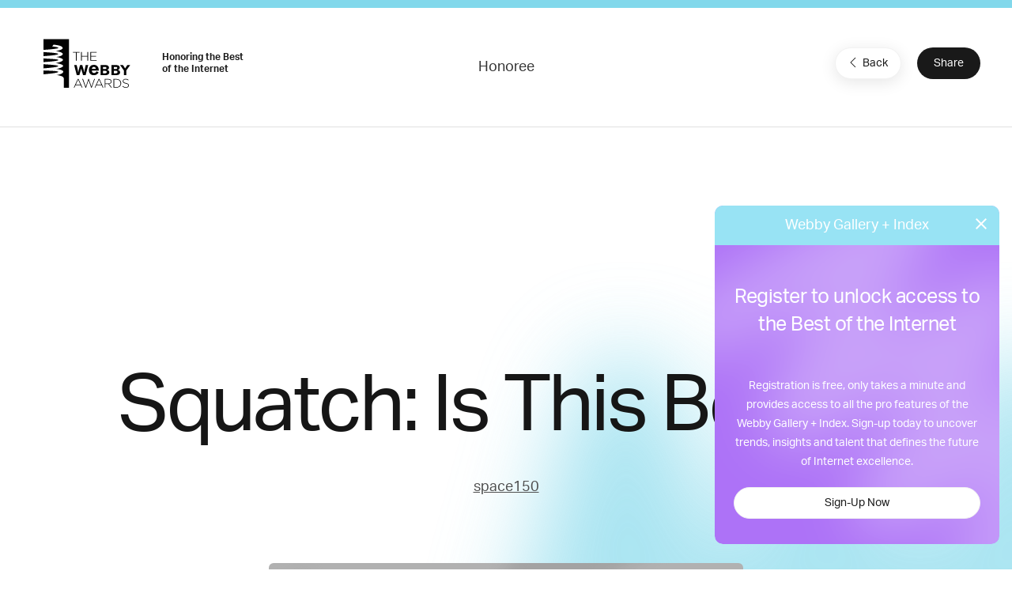

--- FILE ---
content_type: text/html; charset=utf-8
request_url: https://www.google.com/recaptcha/api2/anchor?ar=1&k=6LcC5f8qAAAAAN7E3g2z0N_EoPq3Vri8uXzTmFiO&co=aHR0cHM6Ly93aW5uZXJzLXN0YWdpbmcud2ViYnlhd2FyZHMuY29tOjQ0Mw..&hl=en&v=PoyoqOPhxBO7pBk68S4YbpHZ&size=invisible&anchor-ms=20000&execute-ms=30000&cb=i0v6dlvg2afo
body_size: 48704
content:
<!DOCTYPE HTML><html dir="ltr" lang="en"><head><meta http-equiv="Content-Type" content="text/html; charset=UTF-8">
<meta http-equiv="X-UA-Compatible" content="IE=edge">
<title>reCAPTCHA</title>
<style type="text/css">
/* cyrillic-ext */
@font-face {
  font-family: 'Roboto';
  font-style: normal;
  font-weight: 400;
  font-stretch: 100%;
  src: url(//fonts.gstatic.com/s/roboto/v48/KFO7CnqEu92Fr1ME7kSn66aGLdTylUAMa3GUBHMdazTgWw.woff2) format('woff2');
  unicode-range: U+0460-052F, U+1C80-1C8A, U+20B4, U+2DE0-2DFF, U+A640-A69F, U+FE2E-FE2F;
}
/* cyrillic */
@font-face {
  font-family: 'Roboto';
  font-style: normal;
  font-weight: 400;
  font-stretch: 100%;
  src: url(//fonts.gstatic.com/s/roboto/v48/KFO7CnqEu92Fr1ME7kSn66aGLdTylUAMa3iUBHMdazTgWw.woff2) format('woff2');
  unicode-range: U+0301, U+0400-045F, U+0490-0491, U+04B0-04B1, U+2116;
}
/* greek-ext */
@font-face {
  font-family: 'Roboto';
  font-style: normal;
  font-weight: 400;
  font-stretch: 100%;
  src: url(//fonts.gstatic.com/s/roboto/v48/KFO7CnqEu92Fr1ME7kSn66aGLdTylUAMa3CUBHMdazTgWw.woff2) format('woff2');
  unicode-range: U+1F00-1FFF;
}
/* greek */
@font-face {
  font-family: 'Roboto';
  font-style: normal;
  font-weight: 400;
  font-stretch: 100%;
  src: url(//fonts.gstatic.com/s/roboto/v48/KFO7CnqEu92Fr1ME7kSn66aGLdTylUAMa3-UBHMdazTgWw.woff2) format('woff2');
  unicode-range: U+0370-0377, U+037A-037F, U+0384-038A, U+038C, U+038E-03A1, U+03A3-03FF;
}
/* math */
@font-face {
  font-family: 'Roboto';
  font-style: normal;
  font-weight: 400;
  font-stretch: 100%;
  src: url(//fonts.gstatic.com/s/roboto/v48/KFO7CnqEu92Fr1ME7kSn66aGLdTylUAMawCUBHMdazTgWw.woff2) format('woff2');
  unicode-range: U+0302-0303, U+0305, U+0307-0308, U+0310, U+0312, U+0315, U+031A, U+0326-0327, U+032C, U+032F-0330, U+0332-0333, U+0338, U+033A, U+0346, U+034D, U+0391-03A1, U+03A3-03A9, U+03B1-03C9, U+03D1, U+03D5-03D6, U+03F0-03F1, U+03F4-03F5, U+2016-2017, U+2034-2038, U+203C, U+2040, U+2043, U+2047, U+2050, U+2057, U+205F, U+2070-2071, U+2074-208E, U+2090-209C, U+20D0-20DC, U+20E1, U+20E5-20EF, U+2100-2112, U+2114-2115, U+2117-2121, U+2123-214F, U+2190, U+2192, U+2194-21AE, U+21B0-21E5, U+21F1-21F2, U+21F4-2211, U+2213-2214, U+2216-22FF, U+2308-230B, U+2310, U+2319, U+231C-2321, U+2336-237A, U+237C, U+2395, U+239B-23B7, U+23D0, U+23DC-23E1, U+2474-2475, U+25AF, U+25B3, U+25B7, U+25BD, U+25C1, U+25CA, U+25CC, U+25FB, U+266D-266F, U+27C0-27FF, U+2900-2AFF, U+2B0E-2B11, U+2B30-2B4C, U+2BFE, U+3030, U+FF5B, U+FF5D, U+1D400-1D7FF, U+1EE00-1EEFF;
}
/* symbols */
@font-face {
  font-family: 'Roboto';
  font-style: normal;
  font-weight: 400;
  font-stretch: 100%;
  src: url(//fonts.gstatic.com/s/roboto/v48/KFO7CnqEu92Fr1ME7kSn66aGLdTylUAMaxKUBHMdazTgWw.woff2) format('woff2');
  unicode-range: U+0001-000C, U+000E-001F, U+007F-009F, U+20DD-20E0, U+20E2-20E4, U+2150-218F, U+2190, U+2192, U+2194-2199, U+21AF, U+21E6-21F0, U+21F3, U+2218-2219, U+2299, U+22C4-22C6, U+2300-243F, U+2440-244A, U+2460-24FF, U+25A0-27BF, U+2800-28FF, U+2921-2922, U+2981, U+29BF, U+29EB, U+2B00-2BFF, U+4DC0-4DFF, U+FFF9-FFFB, U+10140-1018E, U+10190-1019C, U+101A0, U+101D0-101FD, U+102E0-102FB, U+10E60-10E7E, U+1D2C0-1D2D3, U+1D2E0-1D37F, U+1F000-1F0FF, U+1F100-1F1AD, U+1F1E6-1F1FF, U+1F30D-1F30F, U+1F315, U+1F31C, U+1F31E, U+1F320-1F32C, U+1F336, U+1F378, U+1F37D, U+1F382, U+1F393-1F39F, U+1F3A7-1F3A8, U+1F3AC-1F3AF, U+1F3C2, U+1F3C4-1F3C6, U+1F3CA-1F3CE, U+1F3D4-1F3E0, U+1F3ED, U+1F3F1-1F3F3, U+1F3F5-1F3F7, U+1F408, U+1F415, U+1F41F, U+1F426, U+1F43F, U+1F441-1F442, U+1F444, U+1F446-1F449, U+1F44C-1F44E, U+1F453, U+1F46A, U+1F47D, U+1F4A3, U+1F4B0, U+1F4B3, U+1F4B9, U+1F4BB, U+1F4BF, U+1F4C8-1F4CB, U+1F4D6, U+1F4DA, U+1F4DF, U+1F4E3-1F4E6, U+1F4EA-1F4ED, U+1F4F7, U+1F4F9-1F4FB, U+1F4FD-1F4FE, U+1F503, U+1F507-1F50B, U+1F50D, U+1F512-1F513, U+1F53E-1F54A, U+1F54F-1F5FA, U+1F610, U+1F650-1F67F, U+1F687, U+1F68D, U+1F691, U+1F694, U+1F698, U+1F6AD, U+1F6B2, U+1F6B9-1F6BA, U+1F6BC, U+1F6C6-1F6CF, U+1F6D3-1F6D7, U+1F6E0-1F6EA, U+1F6F0-1F6F3, U+1F6F7-1F6FC, U+1F700-1F7FF, U+1F800-1F80B, U+1F810-1F847, U+1F850-1F859, U+1F860-1F887, U+1F890-1F8AD, U+1F8B0-1F8BB, U+1F8C0-1F8C1, U+1F900-1F90B, U+1F93B, U+1F946, U+1F984, U+1F996, U+1F9E9, U+1FA00-1FA6F, U+1FA70-1FA7C, U+1FA80-1FA89, U+1FA8F-1FAC6, U+1FACE-1FADC, U+1FADF-1FAE9, U+1FAF0-1FAF8, U+1FB00-1FBFF;
}
/* vietnamese */
@font-face {
  font-family: 'Roboto';
  font-style: normal;
  font-weight: 400;
  font-stretch: 100%;
  src: url(//fonts.gstatic.com/s/roboto/v48/KFO7CnqEu92Fr1ME7kSn66aGLdTylUAMa3OUBHMdazTgWw.woff2) format('woff2');
  unicode-range: U+0102-0103, U+0110-0111, U+0128-0129, U+0168-0169, U+01A0-01A1, U+01AF-01B0, U+0300-0301, U+0303-0304, U+0308-0309, U+0323, U+0329, U+1EA0-1EF9, U+20AB;
}
/* latin-ext */
@font-face {
  font-family: 'Roboto';
  font-style: normal;
  font-weight: 400;
  font-stretch: 100%;
  src: url(//fonts.gstatic.com/s/roboto/v48/KFO7CnqEu92Fr1ME7kSn66aGLdTylUAMa3KUBHMdazTgWw.woff2) format('woff2');
  unicode-range: U+0100-02BA, U+02BD-02C5, U+02C7-02CC, U+02CE-02D7, U+02DD-02FF, U+0304, U+0308, U+0329, U+1D00-1DBF, U+1E00-1E9F, U+1EF2-1EFF, U+2020, U+20A0-20AB, U+20AD-20C0, U+2113, U+2C60-2C7F, U+A720-A7FF;
}
/* latin */
@font-face {
  font-family: 'Roboto';
  font-style: normal;
  font-weight: 400;
  font-stretch: 100%;
  src: url(//fonts.gstatic.com/s/roboto/v48/KFO7CnqEu92Fr1ME7kSn66aGLdTylUAMa3yUBHMdazQ.woff2) format('woff2');
  unicode-range: U+0000-00FF, U+0131, U+0152-0153, U+02BB-02BC, U+02C6, U+02DA, U+02DC, U+0304, U+0308, U+0329, U+2000-206F, U+20AC, U+2122, U+2191, U+2193, U+2212, U+2215, U+FEFF, U+FFFD;
}
/* cyrillic-ext */
@font-face {
  font-family: 'Roboto';
  font-style: normal;
  font-weight: 500;
  font-stretch: 100%;
  src: url(//fonts.gstatic.com/s/roboto/v48/KFO7CnqEu92Fr1ME7kSn66aGLdTylUAMa3GUBHMdazTgWw.woff2) format('woff2');
  unicode-range: U+0460-052F, U+1C80-1C8A, U+20B4, U+2DE0-2DFF, U+A640-A69F, U+FE2E-FE2F;
}
/* cyrillic */
@font-face {
  font-family: 'Roboto';
  font-style: normal;
  font-weight: 500;
  font-stretch: 100%;
  src: url(//fonts.gstatic.com/s/roboto/v48/KFO7CnqEu92Fr1ME7kSn66aGLdTylUAMa3iUBHMdazTgWw.woff2) format('woff2');
  unicode-range: U+0301, U+0400-045F, U+0490-0491, U+04B0-04B1, U+2116;
}
/* greek-ext */
@font-face {
  font-family: 'Roboto';
  font-style: normal;
  font-weight: 500;
  font-stretch: 100%;
  src: url(//fonts.gstatic.com/s/roboto/v48/KFO7CnqEu92Fr1ME7kSn66aGLdTylUAMa3CUBHMdazTgWw.woff2) format('woff2');
  unicode-range: U+1F00-1FFF;
}
/* greek */
@font-face {
  font-family: 'Roboto';
  font-style: normal;
  font-weight: 500;
  font-stretch: 100%;
  src: url(//fonts.gstatic.com/s/roboto/v48/KFO7CnqEu92Fr1ME7kSn66aGLdTylUAMa3-UBHMdazTgWw.woff2) format('woff2');
  unicode-range: U+0370-0377, U+037A-037F, U+0384-038A, U+038C, U+038E-03A1, U+03A3-03FF;
}
/* math */
@font-face {
  font-family: 'Roboto';
  font-style: normal;
  font-weight: 500;
  font-stretch: 100%;
  src: url(//fonts.gstatic.com/s/roboto/v48/KFO7CnqEu92Fr1ME7kSn66aGLdTylUAMawCUBHMdazTgWw.woff2) format('woff2');
  unicode-range: U+0302-0303, U+0305, U+0307-0308, U+0310, U+0312, U+0315, U+031A, U+0326-0327, U+032C, U+032F-0330, U+0332-0333, U+0338, U+033A, U+0346, U+034D, U+0391-03A1, U+03A3-03A9, U+03B1-03C9, U+03D1, U+03D5-03D6, U+03F0-03F1, U+03F4-03F5, U+2016-2017, U+2034-2038, U+203C, U+2040, U+2043, U+2047, U+2050, U+2057, U+205F, U+2070-2071, U+2074-208E, U+2090-209C, U+20D0-20DC, U+20E1, U+20E5-20EF, U+2100-2112, U+2114-2115, U+2117-2121, U+2123-214F, U+2190, U+2192, U+2194-21AE, U+21B0-21E5, U+21F1-21F2, U+21F4-2211, U+2213-2214, U+2216-22FF, U+2308-230B, U+2310, U+2319, U+231C-2321, U+2336-237A, U+237C, U+2395, U+239B-23B7, U+23D0, U+23DC-23E1, U+2474-2475, U+25AF, U+25B3, U+25B7, U+25BD, U+25C1, U+25CA, U+25CC, U+25FB, U+266D-266F, U+27C0-27FF, U+2900-2AFF, U+2B0E-2B11, U+2B30-2B4C, U+2BFE, U+3030, U+FF5B, U+FF5D, U+1D400-1D7FF, U+1EE00-1EEFF;
}
/* symbols */
@font-face {
  font-family: 'Roboto';
  font-style: normal;
  font-weight: 500;
  font-stretch: 100%;
  src: url(//fonts.gstatic.com/s/roboto/v48/KFO7CnqEu92Fr1ME7kSn66aGLdTylUAMaxKUBHMdazTgWw.woff2) format('woff2');
  unicode-range: U+0001-000C, U+000E-001F, U+007F-009F, U+20DD-20E0, U+20E2-20E4, U+2150-218F, U+2190, U+2192, U+2194-2199, U+21AF, U+21E6-21F0, U+21F3, U+2218-2219, U+2299, U+22C4-22C6, U+2300-243F, U+2440-244A, U+2460-24FF, U+25A0-27BF, U+2800-28FF, U+2921-2922, U+2981, U+29BF, U+29EB, U+2B00-2BFF, U+4DC0-4DFF, U+FFF9-FFFB, U+10140-1018E, U+10190-1019C, U+101A0, U+101D0-101FD, U+102E0-102FB, U+10E60-10E7E, U+1D2C0-1D2D3, U+1D2E0-1D37F, U+1F000-1F0FF, U+1F100-1F1AD, U+1F1E6-1F1FF, U+1F30D-1F30F, U+1F315, U+1F31C, U+1F31E, U+1F320-1F32C, U+1F336, U+1F378, U+1F37D, U+1F382, U+1F393-1F39F, U+1F3A7-1F3A8, U+1F3AC-1F3AF, U+1F3C2, U+1F3C4-1F3C6, U+1F3CA-1F3CE, U+1F3D4-1F3E0, U+1F3ED, U+1F3F1-1F3F3, U+1F3F5-1F3F7, U+1F408, U+1F415, U+1F41F, U+1F426, U+1F43F, U+1F441-1F442, U+1F444, U+1F446-1F449, U+1F44C-1F44E, U+1F453, U+1F46A, U+1F47D, U+1F4A3, U+1F4B0, U+1F4B3, U+1F4B9, U+1F4BB, U+1F4BF, U+1F4C8-1F4CB, U+1F4D6, U+1F4DA, U+1F4DF, U+1F4E3-1F4E6, U+1F4EA-1F4ED, U+1F4F7, U+1F4F9-1F4FB, U+1F4FD-1F4FE, U+1F503, U+1F507-1F50B, U+1F50D, U+1F512-1F513, U+1F53E-1F54A, U+1F54F-1F5FA, U+1F610, U+1F650-1F67F, U+1F687, U+1F68D, U+1F691, U+1F694, U+1F698, U+1F6AD, U+1F6B2, U+1F6B9-1F6BA, U+1F6BC, U+1F6C6-1F6CF, U+1F6D3-1F6D7, U+1F6E0-1F6EA, U+1F6F0-1F6F3, U+1F6F7-1F6FC, U+1F700-1F7FF, U+1F800-1F80B, U+1F810-1F847, U+1F850-1F859, U+1F860-1F887, U+1F890-1F8AD, U+1F8B0-1F8BB, U+1F8C0-1F8C1, U+1F900-1F90B, U+1F93B, U+1F946, U+1F984, U+1F996, U+1F9E9, U+1FA00-1FA6F, U+1FA70-1FA7C, U+1FA80-1FA89, U+1FA8F-1FAC6, U+1FACE-1FADC, U+1FADF-1FAE9, U+1FAF0-1FAF8, U+1FB00-1FBFF;
}
/* vietnamese */
@font-face {
  font-family: 'Roboto';
  font-style: normal;
  font-weight: 500;
  font-stretch: 100%;
  src: url(//fonts.gstatic.com/s/roboto/v48/KFO7CnqEu92Fr1ME7kSn66aGLdTylUAMa3OUBHMdazTgWw.woff2) format('woff2');
  unicode-range: U+0102-0103, U+0110-0111, U+0128-0129, U+0168-0169, U+01A0-01A1, U+01AF-01B0, U+0300-0301, U+0303-0304, U+0308-0309, U+0323, U+0329, U+1EA0-1EF9, U+20AB;
}
/* latin-ext */
@font-face {
  font-family: 'Roboto';
  font-style: normal;
  font-weight: 500;
  font-stretch: 100%;
  src: url(//fonts.gstatic.com/s/roboto/v48/KFO7CnqEu92Fr1ME7kSn66aGLdTylUAMa3KUBHMdazTgWw.woff2) format('woff2');
  unicode-range: U+0100-02BA, U+02BD-02C5, U+02C7-02CC, U+02CE-02D7, U+02DD-02FF, U+0304, U+0308, U+0329, U+1D00-1DBF, U+1E00-1E9F, U+1EF2-1EFF, U+2020, U+20A0-20AB, U+20AD-20C0, U+2113, U+2C60-2C7F, U+A720-A7FF;
}
/* latin */
@font-face {
  font-family: 'Roboto';
  font-style: normal;
  font-weight: 500;
  font-stretch: 100%;
  src: url(//fonts.gstatic.com/s/roboto/v48/KFO7CnqEu92Fr1ME7kSn66aGLdTylUAMa3yUBHMdazQ.woff2) format('woff2');
  unicode-range: U+0000-00FF, U+0131, U+0152-0153, U+02BB-02BC, U+02C6, U+02DA, U+02DC, U+0304, U+0308, U+0329, U+2000-206F, U+20AC, U+2122, U+2191, U+2193, U+2212, U+2215, U+FEFF, U+FFFD;
}
/* cyrillic-ext */
@font-face {
  font-family: 'Roboto';
  font-style: normal;
  font-weight: 900;
  font-stretch: 100%;
  src: url(//fonts.gstatic.com/s/roboto/v48/KFO7CnqEu92Fr1ME7kSn66aGLdTylUAMa3GUBHMdazTgWw.woff2) format('woff2');
  unicode-range: U+0460-052F, U+1C80-1C8A, U+20B4, U+2DE0-2DFF, U+A640-A69F, U+FE2E-FE2F;
}
/* cyrillic */
@font-face {
  font-family: 'Roboto';
  font-style: normal;
  font-weight: 900;
  font-stretch: 100%;
  src: url(//fonts.gstatic.com/s/roboto/v48/KFO7CnqEu92Fr1ME7kSn66aGLdTylUAMa3iUBHMdazTgWw.woff2) format('woff2');
  unicode-range: U+0301, U+0400-045F, U+0490-0491, U+04B0-04B1, U+2116;
}
/* greek-ext */
@font-face {
  font-family: 'Roboto';
  font-style: normal;
  font-weight: 900;
  font-stretch: 100%;
  src: url(//fonts.gstatic.com/s/roboto/v48/KFO7CnqEu92Fr1ME7kSn66aGLdTylUAMa3CUBHMdazTgWw.woff2) format('woff2');
  unicode-range: U+1F00-1FFF;
}
/* greek */
@font-face {
  font-family: 'Roboto';
  font-style: normal;
  font-weight: 900;
  font-stretch: 100%;
  src: url(//fonts.gstatic.com/s/roboto/v48/KFO7CnqEu92Fr1ME7kSn66aGLdTylUAMa3-UBHMdazTgWw.woff2) format('woff2');
  unicode-range: U+0370-0377, U+037A-037F, U+0384-038A, U+038C, U+038E-03A1, U+03A3-03FF;
}
/* math */
@font-face {
  font-family: 'Roboto';
  font-style: normal;
  font-weight: 900;
  font-stretch: 100%;
  src: url(//fonts.gstatic.com/s/roboto/v48/KFO7CnqEu92Fr1ME7kSn66aGLdTylUAMawCUBHMdazTgWw.woff2) format('woff2');
  unicode-range: U+0302-0303, U+0305, U+0307-0308, U+0310, U+0312, U+0315, U+031A, U+0326-0327, U+032C, U+032F-0330, U+0332-0333, U+0338, U+033A, U+0346, U+034D, U+0391-03A1, U+03A3-03A9, U+03B1-03C9, U+03D1, U+03D5-03D6, U+03F0-03F1, U+03F4-03F5, U+2016-2017, U+2034-2038, U+203C, U+2040, U+2043, U+2047, U+2050, U+2057, U+205F, U+2070-2071, U+2074-208E, U+2090-209C, U+20D0-20DC, U+20E1, U+20E5-20EF, U+2100-2112, U+2114-2115, U+2117-2121, U+2123-214F, U+2190, U+2192, U+2194-21AE, U+21B0-21E5, U+21F1-21F2, U+21F4-2211, U+2213-2214, U+2216-22FF, U+2308-230B, U+2310, U+2319, U+231C-2321, U+2336-237A, U+237C, U+2395, U+239B-23B7, U+23D0, U+23DC-23E1, U+2474-2475, U+25AF, U+25B3, U+25B7, U+25BD, U+25C1, U+25CA, U+25CC, U+25FB, U+266D-266F, U+27C0-27FF, U+2900-2AFF, U+2B0E-2B11, U+2B30-2B4C, U+2BFE, U+3030, U+FF5B, U+FF5D, U+1D400-1D7FF, U+1EE00-1EEFF;
}
/* symbols */
@font-face {
  font-family: 'Roboto';
  font-style: normal;
  font-weight: 900;
  font-stretch: 100%;
  src: url(//fonts.gstatic.com/s/roboto/v48/KFO7CnqEu92Fr1ME7kSn66aGLdTylUAMaxKUBHMdazTgWw.woff2) format('woff2');
  unicode-range: U+0001-000C, U+000E-001F, U+007F-009F, U+20DD-20E0, U+20E2-20E4, U+2150-218F, U+2190, U+2192, U+2194-2199, U+21AF, U+21E6-21F0, U+21F3, U+2218-2219, U+2299, U+22C4-22C6, U+2300-243F, U+2440-244A, U+2460-24FF, U+25A0-27BF, U+2800-28FF, U+2921-2922, U+2981, U+29BF, U+29EB, U+2B00-2BFF, U+4DC0-4DFF, U+FFF9-FFFB, U+10140-1018E, U+10190-1019C, U+101A0, U+101D0-101FD, U+102E0-102FB, U+10E60-10E7E, U+1D2C0-1D2D3, U+1D2E0-1D37F, U+1F000-1F0FF, U+1F100-1F1AD, U+1F1E6-1F1FF, U+1F30D-1F30F, U+1F315, U+1F31C, U+1F31E, U+1F320-1F32C, U+1F336, U+1F378, U+1F37D, U+1F382, U+1F393-1F39F, U+1F3A7-1F3A8, U+1F3AC-1F3AF, U+1F3C2, U+1F3C4-1F3C6, U+1F3CA-1F3CE, U+1F3D4-1F3E0, U+1F3ED, U+1F3F1-1F3F3, U+1F3F5-1F3F7, U+1F408, U+1F415, U+1F41F, U+1F426, U+1F43F, U+1F441-1F442, U+1F444, U+1F446-1F449, U+1F44C-1F44E, U+1F453, U+1F46A, U+1F47D, U+1F4A3, U+1F4B0, U+1F4B3, U+1F4B9, U+1F4BB, U+1F4BF, U+1F4C8-1F4CB, U+1F4D6, U+1F4DA, U+1F4DF, U+1F4E3-1F4E6, U+1F4EA-1F4ED, U+1F4F7, U+1F4F9-1F4FB, U+1F4FD-1F4FE, U+1F503, U+1F507-1F50B, U+1F50D, U+1F512-1F513, U+1F53E-1F54A, U+1F54F-1F5FA, U+1F610, U+1F650-1F67F, U+1F687, U+1F68D, U+1F691, U+1F694, U+1F698, U+1F6AD, U+1F6B2, U+1F6B9-1F6BA, U+1F6BC, U+1F6C6-1F6CF, U+1F6D3-1F6D7, U+1F6E0-1F6EA, U+1F6F0-1F6F3, U+1F6F7-1F6FC, U+1F700-1F7FF, U+1F800-1F80B, U+1F810-1F847, U+1F850-1F859, U+1F860-1F887, U+1F890-1F8AD, U+1F8B0-1F8BB, U+1F8C0-1F8C1, U+1F900-1F90B, U+1F93B, U+1F946, U+1F984, U+1F996, U+1F9E9, U+1FA00-1FA6F, U+1FA70-1FA7C, U+1FA80-1FA89, U+1FA8F-1FAC6, U+1FACE-1FADC, U+1FADF-1FAE9, U+1FAF0-1FAF8, U+1FB00-1FBFF;
}
/* vietnamese */
@font-face {
  font-family: 'Roboto';
  font-style: normal;
  font-weight: 900;
  font-stretch: 100%;
  src: url(//fonts.gstatic.com/s/roboto/v48/KFO7CnqEu92Fr1ME7kSn66aGLdTylUAMa3OUBHMdazTgWw.woff2) format('woff2');
  unicode-range: U+0102-0103, U+0110-0111, U+0128-0129, U+0168-0169, U+01A0-01A1, U+01AF-01B0, U+0300-0301, U+0303-0304, U+0308-0309, U+0323, U+0329, U+1EA0-1EF9, U+20AB;
}
/* latin-ext */
@font-face {
  font-family: 'Roboto';
  font-style: normal;
  font-weight: 900;
  font-stretch: 100%;
  src: url(//fonts.gstatic.com/s/roboto/v48/KFO7CnqEu92Fr1ME7kSn66aGLdTylUAMa3KUBHMdazTgWw.woff2) format('woff2');
  unicode-range: U+0100-02BA, U+02BD-02C5, U+02C7-02CC, U+02CE-02D7, U+02DD-02FF, U+0304, U+0308, U+0329, U+1D00-1DBF, U+1E00-1E9F, U+1EF2-1EFF, U+2020, U+20A0-20AB, U+20AD-20C0, U+2113, U+2C60-2C7F, U+A720-A7FF;
}
/* latin */
@font-face {
  font-family: 'Roboto';
  font-style: normal;
  font-weight: 900;
  font-stretch: 100%;
  src: url(//fonts.gstatic.com/s/roboto/v48/KFO7CnqEu92Fr1ME7kSn66aGLdTylUAMa3yUBHMdazQ.woff2) format('woff2');
  unicode-range: U+0000-00FF, U+0131, U+0152-0153, U+02BB-02BC, U+02C6, U+02DA, U+02DC, U+0304, U+0308, U+0329, U+2000-206F, U+20AC, U+2122, U+2191, U+2193, U+2212, U+2215, U+FEFF, U+FFFD;
}

</style>
<link rel="stylesheet" type="text/css" href="https://www.gstatic.com/recaptcha/releases/PoyoqOPhxBO7pBk68S4YbpHZ/styles__ltr.css">
<script nonce="o9o1V-n-Aj4E2t3SYzbMww" type="text/javascript">window['__recaptcha_api'] = 'https://www.google.com/recaptcha/api2/';</script>
<script type="text/javascript" src="https://www.gstatic.com/recaptcha/releases/PoyoqOPhxBO7pBk68S4YbpHZ/recaptcha__en.js" nonce="o9o1V-n-Aj4E2t3SYzbMww">
      
    </script></head>
<body><div id="rc-anchor-alert" class="rc-anchor-alert"></div>
<input type="hidden" id="recaptcha-token" value="[base64]">
<script type="text/javascript" nonce="o9o1V-n-Aj4E2t3SYzbMww">
      recaptcha.anchor.Main.init("[\x22ainput\x22,[\x22bgdata\x22,\x22\x22,\[base64]/[base64]/[base64]/[base64]/cjw8ejpyPj4+eil9Y2F0Y2gobCl7dGhyb3cgbDt9fSxIPWZ1bmN0aW9uKHcsdCx6KXtpZih3PT0xOTR8fHc9PTIwOCl0LnZbd10/dC52W3ddLmNvbmNhdCh6KTp0LnZbd109b2Yoeix0KTtlbHNle2lmKHQuYkImJnchPTMxNylyZXR1cm47dz09NjZ8fHc9PTEyMnx8dz09NDcwfHx3PT00NHx8dz09NDE2fHx3PT0zOTd8fHc9PTQyMXx8dz09Njh8fHc9PTcwfHx3PT0xODQ/[base64]/[base64]/[base64]/bmV3IGRbVl0oSlswXSk6cD09Mj9uZXcgZFtWXShKWzBdLEpbMV0pOnA9PTM/bmV3IGRbVl0oSlswXSxKWzFdLEpbMl0pOnA9PTQ/[base64]/[base64]/[base64]/[base64]\x22,\[base64]\\u003d\x22,\x22w4tzV8ODRV/CnMKoPWtZM8OCEnLDrcODZyLCh8KCw6HDlcOzDcKLLMKLRk94FAjDvcK1Nj3CkMKBw6/[base64]/CgXPDl8KDw5fCrzXDqinDsBvDosKlwrzCi8ONLMK3w6cvDsOgfsKwJsO0O8Kew6QWw7oRw6vDmsKqwpBRBcKww6jDmBFwb8Krw5N6wocMw6d7w7xddMKTBsO/[base64]/CqikNI13CiXzCrsKjw5rCn0LDpEg2dwwcEsKywqFmwoPDu8K5wrnDhUnCqzgawosXWsKGwqXDj8Kkw6rCsBUJwrZHOcKrwpPCh8OpTm4hwpAgAMOydsKGw7I4aw7DmF4dw7/CvcKYc1IfbmXCn8KQFcOfwq3Dr8KnN8K7w4c0O8OUUCjDu3nDosKLQMOZw7fCnMKIwqxSXCkAw6ZOfRDDnMOrw61oMzfDrDXCosK9wo9CcisLw7LCux8qwow+OSHDiMOLw5vCkGZlw71twrjCoinDvQhww6LDiwzDh8KGw7I+csKuwq3Dol7CkG/DuMKawqAkWn8Dw50JwrkNe8OYF8OJwrTCkQTCkWvCl8K7VCpLZcKxwqTChMOSwqDDq8KUNCwUZDrDlSfDl8K9XX80R8Kxd8OOw5zDmsOeP8Kew7YHR8Ktw7puPcOyw5TDti95w5fDncKyaMO5w5QawrZWw6/ChsOBbcKbwqRRw5PDvcO9IX3DiHlWw5zCucOxShHCrCXCq8OEa8O/Ci7Dq8KgUsO1HCYBwqgVPcKeK189wq1IXhA9wqpNwrNJD8KgK8Oqw6RtXkbDh3HClyIzw6zDg8KRwoVlUcKowo3DryrDiQfCuH1zTcKjw5LCoRnCm8OfOsO5ZMKUw68Rwo1jBkp+HF3DmsONSHXCmMOzw47CmsOjEWMSZMK+w5Quwo7CnW5/IF9XwrYzwpw2EVdkQMOjw5VAdkXCoVXCmjUdwqPDvMORw4c6w7fDmA5nw6zCmsKPXMOsHjwzeEcpw7HCqQnDompRXCbDi8OTf8OBw5MEw7l1BcKbwoPDly7Dpygnw4IxNsONdsKaw7rCo2pawrl5cSDDjsKtwqjCik/DjsOuwpBuw5skI2fDm0YJS3HCqGvCtMK8DcO7PMKdwofCpMOxw4RoBMO7wqpkV3zCt8KPEDXCjgcbFU7DgMO0w5jDqsOcwr5MwqDCsMODw49ow5Nlw5hOw7rCnBpnw51jwrk/w7gBWcKfdsKSZsKfw5U8R8KlwrRgFcOTw5sIwpBjwr1Hw6HCtsORK8K6w7PCuhNWwo5rw5tdZgJiw4DDtcKAwqXCujfCnMOwJcKyw5g4bcO9wqlhQUDDmMOJworChkLCg8KAFsKnw57Dh2jCusKzw6Yfwr3DjHtabBEXUcOnwrAHwqLCr8K5asOhwq/Cr8KhwpvDqsOMJwoEJ8KeIsOnfUIqCEHDqA8OwoUaT03CgMKuKcO1CMK2wp88wqDDozV6w4bCkcKQdsO4NiLDpcK/wqJGSlbCt8KobjFhwohUK8OKwr0OwpPDmCnDl1fCpkLDs8K1DMKHwoHCsyDDkMKzw6/Dj2pHasKePsKSw5fDr3bDt8K/RMKUw5jCj8OkPVhdwrDCu3jDqUjCrmR8RcOodWhrPMK3w5nChsKpZ13Cvy/DmjfDtcK9w4pvwrEeJsOGw5LDkMOBw6opwq55GcKPDn17wrUPUEDDj8O8DsO9wp3CvkQTOijCkwnDisK2w5PCucOXwoPDnQUGw7bDpWrCh8OOw7A6wpvCgypib8KrE8Kaw7bCpMOMDwPCnnh/w7LCl8Oywq9jw7rDhF/[base64]/c8O4wr/CrHB+wotMwoHCsipiw5nCrko7cjnCnMO/wr8WdsOww7vCr8O2wp1ALXjDiG8/DFo7K8OEGXNoVXLCvMOhYxlOTHllw7vCj8OdwqnCp8O/elMaDsOTwpw4wroRw4nDmcKAKgzDnT1nRcOJYGbCncK2FhjDuMOjfsKww6ANwrnDmBTDlwjCsjTCt1XCsmzDl8K0ND8Mw7B3w681A8KYacKpGC1SCjfChSLDlxDDj3DDu1XDi8Kow4BOwrrCosK4AVLDuT/CqMKdITLCsETDtMOuw6QeFMKUL0Egw67CrkzDvynDicKJcsOUwq/DlB8WeXrCmHHDvVPCphckXB3CsMOuwoExw4rDj8K7ZArDpTtEa23DhsKLwrnDlU/DssODDArDjMO8O35Xw7sSw5XDuMKKMULCqcK1LhIOfcK7Hg3DuDnDosOsOU/[base64]/[base64]/wrkfRBZjdk0nY34MJgoOw6kyBkLDvMKkDMK3wpvDmyzCocOiP8O5IS1awqHCh8K6bxoBwqcdaMKBw4zCtwPDisKTZjTCk8Kbw5TCtcO4w7gmwp/[base64]/Dr3rDjcOhH25qwosqwq1Aw69Kw4XDnQkjw5IZI8OTwrItwpvDuSpyB8O4w6DDpcKmDcKxbCxacHMVVxfCkcOvbMOcOsOew7MnRsOEJ8OTOsKfPcK3w5DCnDvDgAcvXQjCssKBVjDDg8Ozw73CqcOzZwDDmMOaWShneF/DlmRYworCvMKgcMODXcOdw7zCtwPCg29Cwr3DosKyEWnDiXEfcQPCuG8UCBxNSnfCn1tvwp0ewqIidAl9w7doLMOtQMK3KsOYwpvDssKwwq3Cjn3CnjxJw5pXw74/BCbDnnzDtU0zMsOrw7wgen/[base64]/CtSo4w4/CqAl7XUjDlcO1w5kMw5HCo8O/woY6wp5AXcOnw4jCkWTCosOQwpzCh8Omwr12w60NChDDklNFwqp6wod9CFvCkiIUXsKpaBRvTRjDm8KOwqLCpXzCusO2w7Z6HcKSDsKJwqQyw7nDqMKqbcKDw6U9w4Eyw4hcblTDgiNYwrIWw5Itwp/DlMO5a8OMwp/DiygBw446BsOWRkrClT9jw4keJE1Gw4XCimZCfcO9VMOXW8KLFcKSdmLClw/ChsOiOMKRGS7Crm/DvsKHPsOXw4J8acKsUsOCw5nCm8Oywr4QfsOqw7jCvX7Cr8OHwozCisOgFHptKi/[base64]/DvcKzwrpHHTDCj8KwQ0LDg34xRmXCmMKkLcKwZsK8w5dcX8K1woErY3ojFR3Crx8bOj1yw4ZxdXw6VBgJHmc7w5kBw4wPwoITwonCgy0Gw6QIw4FfHMOHw7IHLMK9acKcwo55w7dIQHtUwoBEC8KVw5lawqLDsE1Mw5t5SMKOdGtvwrLCsMKta8O6wqMPCz0FDcObFl/DlTxywrTDssO6NHfChALCgMOWAcKWb8KnQ8OKwqPCg0sKw78dwrzDq0nCncOhF8KywpzDg8OGw6o1wpt6w6YxNRHCksKePcKcN8OvRmLDoWrDvMKdw63DkFJVwrV4w5LDu8OCwq1gw6vClMKaRMOvdcO/JMKjaFLDmXpHwoDCrnwLdXfCsMO0QjxuAMOmc8K1w7dQHkbCl8KceMOqVC3CkgbCt8OLw7vCnERDwrwEwrFdw53Dqg/ChMKYOzIkwqlewoDDusKFw6zCocOewqlWwozDisKEw6vDq8KJwqrDgRPDjSUQOhgiwo3Dt8OVw7c6YHEcDUfDjX4pZMKxwoQPw4LDssObw6/Dr8OUwr0Gw40AU8OewrUGwpRgK8Oow4/CoXXCucKBw6TDuMOjTcKpNsOqw4h0MMKYAcOSWX/DksKPw7vDj2vCqcK6wq9KwprCmcKLw53Ct3t0wqnDo8OMG8OAG8OcJsOYBcOHw49XwoXCqsOmw4TCucOmwofCnsOJLcKcwpcow44qRcKIw4ULwpzDkykPWV8Sw79cwpRPDAB/UMODwoPCrcKkw7TCnh3DuAwlIsOpecOARsOJw7DCiMOWfhfDs04MEB3DhsOHCcOeIX4FVMOtNXHDksOCJ8KnwrvCsMOCacKCw4rDjSDDjzTClHjCpcO1w6PCh8KjG08rA2luCgrClsOuw5fCoMOOwoTDmcOQTMKVRzdKLSwxwrQNZsOcIDfDs8KEwokHw6rCtnkvwq/Ch8K/wpHCig/[base64]/CqcKewrPDuFAHw44swok5c8KqNcO3Qjo6LsKmw7zCnwgqalvCuMOrLD1DPcOHZgcxw6hobX7CgMOUAcK/Bj7Dqn3DrmAdDcKLwr9ZZFYSGWPCocO/I1vDjMOPwqQFesO8wq7DssKORsKOZsOMwoLCosKow4vDpzdsw6bCt8K6RcK/fMKvfsKvO0TClnPDicOfKMOUEBYjwpp9wpDCmFHDskMNH8K6OHrCgXVewolvL07Dj3rCo3fDi3LDlsOnw7TDmcOxwq/CpT/DiHDDisOXwrEAHsK3w7sVw6XCr2ttwqdXGRTDiFnDisKrw7YqEETCiy/[base64]/[base64]/[base64]/CgMOjwonDkMKswoFpZyUBw4J1wpPDocKOw4UkwrAkwr7CqW4Dw4U3w71dw5E+w6hmw4jCiMKvPkbCm3tVwpJccVITw5TDn8OqJsKycGXDssKJJcKUwq3DncKRKcK6w4HDn8OLwpQ2woAmBsKCw5s2wqwBGGtJbHVoHsKzfWfDhMKSKsK/R8KAwrI6w4d5FwkxSMKMwpXDhS9YLcKqwqfChcO6wonDvC0JwrPDhWhOwpk1w5xBw5HDoMO0wpAIdMKtHXMTU0bDgyBow71BJl5aw5nCkcKDw4jChX0+w5nDgsOKMC/CusO5w6TDl8K5wqfCryjDjcKWVMO0EMKRwpXDrMKQwqLCjcKLw7nCg8KPwpNncRUGwoPDrx3DsT5iQcK3UcOjwrHCvMOAwpUSwp/[base64]/w713T8O/[base64]/CvcKzIsOYeAQEw6rCg8Oyw7MIBsKZwp4+woDDmCBkAsOhXgTDtcOFWCLDt2/[base64]/CssOZw6bCkRjCtsOQfCBPFi/DvsKfwoBIwqQxwovDjXxNV8K9MsKbayrCl3UxwoDCjsOxwpkzwrtvUsOyw7p0w6Mfwpk7b8K/w7rDpsKiH8OoC2PCuzRPwp3CuzTDp8K4w5IRB8Khw6DCkA8tGmzDgj1qPW3DgzRNw5TDjsODw4xPEzMIHcKZwrDDucORM8KDwoR4w7IzQ8OEw70sbMKNVVdkLDR1wp7Cv8OKwo/CgcOYPx8PwoINa8K9ZybCsGvCnMKywp4VCncywoZow7MzNcOCKMOvw5R9e0pJdBnCqcOOacOgecKuFsOVwrkUwpUPw4LCssKJw7IfLVTDjsKaw5VTfmfCvsOvwrPCtcO5w604wr0SUgvCuE/CixPCs8O1w6nChTcrfsKRwpzDgVc+cg7CkSAzw75NIMK/dl55U3DDn0hCw4ZCwpTDmynDmloowrdSMkzCtX/CjcKMwoFYaCLDk8KvwqzDtcO9w69mUcOeYBnDrsO8IRlfwqQbfBlMecKdBMKaETrDpzQeBWbCvHsXw7xsFznChcOxMcKlwrfDi0nDksKwwofCl8KZADEzwpPCp8K1woNJwrxTJMKlCsOPQ8O/[base64]/DncOIwqNyFcOJw5/Dh3bCsQ/CgRFtfcOQcsO/VsKXBCc2M3pVw6ILwpzDsBUIGMOSwqnDg8Kvwp8IDsOOL8OXw70Sw5MeVMKHwqDDsCjDt2fCmMOaTVTCv8OMScOgwonDrG5DAmjDtTHCpMOww45/GsOkPcKvw61ow4lRd37CrcOhI8KvKAJ+w5jCpFBiw5RKUWrCpT1wwrR4woUmw5I1RGfCsjDCisKow6DCssOJw7HCjH/ChcO3wppBw4A6w6snZMOhQsOCPsOJbiPDlsKVw6PDogDCtsK9wo8gw5fCrm/Di8KWwpHDtMOfwoPCgsOrVcKLd8KFekUawqUCw4UoFFHCkmLChWHCu8O8w6wleMOtDFhJwoQCKcKUGFEuwpzCnsOew6TCnMKiw6wOQMOXwpLDjwTDvsO8X8OvEQrCvsOXUiHCqMKaw4QEwpPCksOZwqopLhjCu8OcVhkYw7PCjEhgwp/DlFp1fX84w613wrVsQMKgGVPCl2/CnMOJw4zCllluw4vDicKWwpvCkcOZb8O3dmLCjMKPw4TCk8OZw717wrfCn3tYVUh/w7LDhcK+BC0+CcK7w5R2a0vChMO9FEzChF5Vw7sfwphgw5BpPBIWw4PCssK4UB/DkRQuwo3Clz9RDcK/w5bChsKPw4JBw6NWesOYBVDChCfDhl03TcKZwr0bwpvDnXM7wrVrEsKBwqHCu8KKCHnDqkl2w4rCsk8ww61MZgTCvT/CjcKnw7HCpUzCuCrDsyFyW8KswrTCq8OAw6/[base64]/Ckk/DicOeA8O9w6vCo8KWwoDCoMKMwrZOUWI1PScrRHJdYsODwofCpgHDhXAPwrlgwpTDoMKww7oBw6LCscKSfwk/w4M3Q8KkcgfDtsOKKMK1RzNsw5DDvSbDs8KsZ2QyE8OqwpDDkhEKwrDCp8Okw59rwrvDpzxhSsKAVMOXAnXDt8KMXEZxwrgZWMOVUUDDt2suwpUFwoYPwpNgeArCnxzCrUvCthfDvG7CgsO9MxQocDNiw7jDgGoswqPClcOBw5ZOwqbDuMO/[base64]/DlcKOasOLwqnCkcKow7gVKkbDtQ5DwqRNwrBbwplQw4ssAsOtFjPCi8O+w7/[base64]/[base64]/CsUHCvcOow4srw7ZTwrnCuMOlQsOmaTvCoMK/[base64]/DgsKyw6M7wrl4BsOOMD/DrcO+w6TCocOdworCvFIqw5vDqiMSwoYhZkXCqcOUOw1tBThnFsKbesOGQTdOIcKKwqfDsnBqwqQ+I0nDjDVXw67CtFjDgMKIMTpew7nChVpNwpzCuUFvZ2bDmj7CkRTDssO3wqnDlsOzU3TDiyfDpMOMHBNjworCjFZAwpdhFcKaC8KzGTRdw5xaWsK/UWE/wrV5wovDqcKdR8O/QyPDogzCrW7DhVLDs8O0w53Dr8OnwrdDI8O5K3VFTHdUQQPDjRzCnCPDjAXDt2YXXcKgJMKZw7fCnjvDrCHDkcKRZUPDuMKRfMKYw4nDlMK5fMOfP8KQw7UVZk8Cw6PDtEPDq8Kzw67CgG7CoV7Dr3J1w7fCvsKowoUTSsOTw7LDrBXCmcOkHj/[base64]/DusK/[base64]/wozCjsK6L1jCjDl1WsKPwovCosOVwoVfwp1dfcKmw7J3FsKhX8O3wpPDuQYvwrXDrcOnfsK6wq5qAV80wpRIw47CrcOpwoPCghbCqcOcQkfDscOOwrLCrxk3w7MOwoN8UcOIw4ZXwqvDvB8/[base64]/[base64]/CmcOhJhvDmMKcWgfDtMOMQy3CvcO7RXHCuVw0LsKRScOcwoPCrsK8wprCuHXDo8KDwqV7SsOmw41WwoXCiCvCqSDCnsK0B1jDozfCisKjc27CscO2wqrCollMfcOuVCnClcKuZcO/[base64]/w6RjA8O+wp4JODokwpw6w6PChcOVMsOdw7TDhcOiw6LCmcOPeFgmNTHCjx1UdsOKwrrDoijDimDDsELCrcOxwosAO3PDvHTCq8KjRMOawoADw4snwqfCpsONw5owVhnCq0xmeH0Rw5TDgMK4CcOfw47Cgi4TwoEOBB/[base64]/CkE7Dg8Kkwo8oCMOJw41fX3/DvMOMwrHCiWLCvx/CjsOTLlvDnsOWVSfCv8KYw60Vw4LCoiMcwpbCj3LDhjbDocOww7TDsXwBw47CuMODwpfCh1DDuMKJw57DnsObVcK1MwE7PcOAAmp/LFADw7tgw57DlDDCmzjDusOpGyPDpz/DjcO0NsKVw4/Co8Ovw61Rw5rCuUrDsVEHaWIFw7vDlkPDr8OvworDrcKOTMOPwqQWJixfwrgjOEV9CnxGQ8O7NwzCpcKuaQ4KwrI4w73DuMK5UsKRbT7CrBVBw6oIK2nCu3ABQ8OXwqnDlWLCinJTYcOfcSNwwo/DqEIMw543TMK5wqXCj8OzP8KDw4LCg0nCqEV2w5xBwpDDoMO0wrVlPMKDw6DDj8KMw785KMKyT8KnDkLDuhHCscKAw7JLdMOWFcKdw682N8Kow73CkUUIw4bDjAXDpwhFJCVWw40jfMKBw5fDmnjDr8K/wrDDsgAnLMO9W8OgHnzComTDsxIvWS7DuW4iA8OpDAvDrMOdwpNLS1nCgH/[base64]/TwpXwqwXNHBiw67CtlDCihXDq1TChAl3ScObFVl4w5t6wqDCvsOsw6bCk8KgUT9Uw7HDnjtzw5BMaGdccBLCmxrCrFLCmsO4wooQw7rDt8Ocw5BAMFMOC8Oow73CuC/DrCLCl8OsJcKawq3Dj33CncKRGMKHw6o4NzABXcOvw4VcdhHDmsOEIsKOw5vDmEgFQzzCgBorw6Ziw5XDtyDCqxE1woLDtcKUw6YYwrrCv0cVDsOudGUzwpx/[base64]/CphPCpjPDkAHCvcKFw5PDtcKCPcOOw7hPCMOqw7wlwpxAdsOFTAXClAY6wqDDoMKZw6PDqDvCulfClTd+McO3OMKFCg7Dv8OMw4xlw6R8WD7CmzvCvcKrwq/CtcKEwr7DpMODwr7CnEfDpzwbGyLCni5Pw6PDjMOoEkk8Eipfwp/CtMOvw7EYb8OTQcOCImEywo/[base64]/DhcK3wooUEcKow4LDiBMGJsKjwrEHU29qcsOmwpVQMzVzwrEAwqdwwo/DjMKlw451w4FZw4nCogh8fMKfw5vCu8Klw5LDiwrCtcKjGQ4jwp0ROsKBw4l/KlLCqWHCkHonwp/DkQjDvWLCjcKjZMO0wrFAwqDCpw3CokXDh8K+IGrDhMK3RMOcw6PDomhxBCjCpcOLTXLCv2xyw43CoMKwW2DCgcOiwrM/wrIbEsKRMMOtV1DCmnzCphAnw79mTFnCo8KRw5HCscOJw67CrsKEw5gNwog7wqXDp8Olw4bCisOiwp8vw7vCmBXCmkpxw5bDrMOyw7XDhsO/wonDucKPD2PCvsKcVWk0DsKELsKaAyfCuMKtw41Hw43ClcOTwonDmDVHSsKBO8KbwrHDqcKBKhTCoj9/[base64]/[base64]/DqcOTwoHCniPCgsK6IDHChsKxwqVJw5jDuEcxw4MhH8KgZ8KiwrLDv8KATkNnw77ChwscVRl8YcK+wp5Md8OrwpHCrHzDujhWX8OPAxTCl8ONwrHDoMKZwqvDiU1adyQrQmFXLsKiw7p7bHzDnsK0X8KCfRjCkw3CsxjCr8O/w5bCiijDqsKFwp/CgcO7NsOvGsO1KmnCgWUxS8KCw5HDrsKCw5vDgcKZw50twqVXw7zDssKmSsK2wpPCgVLCisKXeV/Dv8KgwroBGhPCusKoDsO1GsODw7LCocK4ZjDCr0nCo8Ofw5Yhwoxqw6R6L1UteQBEwpvCki7DmQV+bRlAw5YPWg8iOsO4HXlLw4YxCCwswp4oacK9XsKYOhnDpXzCjcKCw6LDq3fCksOJIDIGIH3CtsOiw6PCtcKtUMOJOMKPw6HCqUHDvMKVA1LCvsKHAsOzwq/DocOQTATDgCvDvSTDg8OcQMOte8OQXcK3wrAqD8Oawq7CgsOpeHfCky58wpDCk1ApwqFbw5HCvMKvw6wqccOzwp/[base64]/CgcOXw4dlHsO6Lll6w4nDqULDkyvDuHkpSMKAw5s/BsKxwoMRw6LDscOVGUbDuMKvYWHDpXbDlcOwVMOLw4TCuElKwrHCgcO3w7fDgsKdwpfCv3IBNsO/JG5Vw77DqMK4wr/DtsOPwofDtsKRwoQTw55KZcK/w6PDpj8vW1oKw6QSVsKowrTCosKFw4hxwp3DscOkNcOLwoLCrcOTFGHDmMK6w7gPw7ILwpVRWChLwowpNix1DMKBNnjDvll8HiVbwovDmMKFLMK4QsOOw4Vbw5NYw4vCkcKCwp/Cj8OWNz7DunrDowt/JBnDp8Orw6g/VBkJwo/CrkACwprCjcO/dcOAwqMkwpVqwpYNwolbwrXDmUjCoHHDqAzDiCjCmjlQPcOpJ8KNbkXDjD/DviUsB8K6w7fCh8KGw5I+a8OrK8OXwrjDssKWKFDCsMOlwqMvwrVow67CscOnT0jCjMKqJ8Osw4LChsK9wp8LwpoSGSzCmsK0alfCij3CslI5QmBwVcOiw4DChmhPHHvDr8KkD8O/bsODE2UpD2BqBSvCpULDssKZw5nCq8KQwqxAw5vDmxzCpwHDoxjCrcOPwpnCv8O9wroQwqouOmdOb1QMw6PDuU/DsQ7Ckz/DusKjHDp+fgxqwokvwrpIXsKowolwbFzCrsKnwo3CisK/c8O9S8OAw7fDkcKYwoXDlBfCucKLw4rDmcOrPTUTwozDuMKuwoTDtnc7w6/DhcKgwoPCvg0jwr4sJsO3DA/DucK+woI6f8OIfn3DvmhSHG5PPMKiw5xKADfDqU3Dhi5XPkhEFTXDnMKzwr/Cv2jCjgcHQzpSwq4KF3QCwo3CnMK+wqdAw65Jw7XDjsKJwqQow54XwoHDjBfCrQfCgcKfwq/Drz/[base64]/w7TCpBHDtTrCgcK8wq/CmsOMWsO8wr3DlsOJflXCpmHDhwfDrMOYwqd4wrXDvysow5J+wrh4SsKBwrTCiCPDpcOPH8KDMhpyS8KIFynCocORNRVVKMK5AMKZw5dIwr3CujhEFsO3woc1YifDgcKtw5rCh8Kiw75Qw7/Cnk4QZ8Kxw7VEbjLCsMKmf8KIwpvDkMKnesKNQcKgwq1EYUcZwrHDoi4mS8OpwqTCny00XcKvwr5GwqIcHBQowql+EmgJw6dBwoc9XDJowpHDvsOQw48OwqhHJSnDnsOfFCXDncK5LMOQwrrDmghSeMKsw7AcwrEUw5F5wrE4Kk7CjiXDt8KzPsOGw48DRsKlwq/CksOTw64lwrgHdz4WwrrCosO4HTVmTgjCgcOXw6c5w5E5ZXlDw5jCnMOdwpbDt3vDksO1wrN5I8OSZFJzMQVYw5bCrF3Dn8O8fMOEwrAVw5NcwrZBSl3DgkdRAF5dcg7CpXPCo8OLwqE4wp3Cg8OPRcKDw48kw4vCilLDjwXDlh5yTFJQBsO/[base64]/TsKeJm8FfsOQYsOPdRDDtSZwXMKSw6nDkMOiw6TCuGMfwr0Ow6skw71gwr3ClyDDvhgnw67DqR/CqcOxejQAw41Pw6gfw7QfHMK0w6w0HsKqwq/CscKuVMK/VwV1w5XCucKBCR10AFHCpsKQw5zCnATDthzCs8KHMTfDlsOFwqjCqQ4qVsOJwrIlUnMJXcOqwqXDlh/DtUtKwpNrScOfVx5Jw7jDusKKTiZjHBTDgMKsP0DDmiLDm8KXTcOge35kwplcfMOfwqDCsxQ9OcOoY8O3KBTCgcOmwohZw5rDgF/DgsK8wrAVVgMfwonDisKwwqBLw5VLZcOndQgyw53DjcKLYVrDlhDCnRx3VMOJw4R0D8O/QFBcw7/DuzhCZMKyf8OGwrLDhcOqEsK2wrDDrkvCvcOaLkQfbjEDSCrDszvDr8KYMMK9CsORZGDDv0QCfxB/NsOww6gqw5zCsA8TJFt+M8OzwoVNBU0dS2hAwodYwoQDc3R/LsKuw59fwoETQHdEIk4aDjXCqcOyISVUwrrCqcKhNcKGKVLDhkPCh0sGQwLDq8Ofb8KfT8KDwrvCiBHDmyUmw5nDtTLCvMKxwrFlUMOZw7Nvwoo3wqbDpcOYw6nDiMKxKsOTLgctIcKULFwCOsK/wrrDqG/Ct8O7wozDjcOHFBHCnigaZsKxGRPCkcOLBMOrcSDDp8O0a8KFAcK+wpfCv1gLw7JowoLDnMOXw49WRD7DjcOpw7EpG0hAw5hqGMK/[base64]/CsMObw6bDu1Jbwr/CnsOEJGXCt8KSw5RGwprCoTt6w7tZwooPw5hEw73DucOsfsOGwqMQwpl1F8KaXMOdWgXCq2TDnMOeccKhfMKfwplPw79NLsOlwqhjw4x6w6oZOsKQw5nCssO0dW8jw4ZNwrrChMODYMOdw4HCvcOTwqlCw7/Cl8Kzw7TDh8KvDyYkwoNJw4o4CChYw6puNMOzB8KSwqd/[base64]/CrMO0PMOVNcK/[base64]/DncKqwqbDqMO1wqACSSfCrVbCvVxHwq9NZ8K8I8K4LVHDt8KNwqIFwplsaUDCpkjCo8KkIxdpBgEpMUrCncKAwogXw7nCoMKMw589CzslK2w+RsORA8Oqw5JxTsKqw6lMwqhXw4fDiD/DoEXDk8K+GlNmw6vDsiISw4/DtsKlw74ow6lRR8KmwoETKMKbwr9Hw7bDh8OddcOKw4XDg8ODT8KdDcO6XsOoLwrDqgrDhSJIw77CthMCDmfCk8OHLMOsw6huwr4BKsO+wqDDr8KLfALCqXR1w5jDmwzDtlgFwrtcw5fCtV8ZbR8Iw6/Dsm10wrbDn8KPw40Kwr07w47CsMK2aSIGDBTCmHJSXcOqKcOddRDCvMOyWxBaw4XDnMOdw5nCgmbDl8KpHlhWwq1qwpPChGDCr8O4wpnChsKAwrvDvsKZwppAScKkL1Z6w4AwcGFpw7tnwrvCgMOuwrBeTcK1LcKAWcK/ThXCrVnCjAQ7w6jDq8OrTgFjAT/[base64]/wrvDtsK1acOpcXE/wr0yNxsua8O7fRUzHMOQZMOIw4jDmcKuGHPDkMO5XAdAXV5+w6rCjhTDklrDv351bsKIfg/CjExJdcKlUsOmGcO3w63DuMKdLXIvw5LCjcKOw71eXht1ADLCg2dkwqPCisKFbiHCkyBqSiTDp1/CncOeASw/[base64]/GifDncKCwqozCMKfdMOyaVDDmsK2wrFECm4WRy/CrH7DoMKUPUHCpwcmw5/CkTfDkhLDkcKkAlfCu03Cg8OEVWlDwr4lw5AdYMKXaVdOw6rCtnnCmcObNFDCgWTCiThFw6nDjErCisONwrjCjThNZMKxUcK1w59hUcOjwrk+DsKiwr/CgV5mUBIVPmPDjQlNwq4WTVwwVAkYw7IqwqnDsQRvPMOiWjPDpxjCuEXDg8KdacKPw4ReUD0Gw6Yyaw4gE8KlCE8zwoHCtiZ/w6wwUsOWKnA2NcOgwqbDlMKfwr/DqMOrRMOuwos+EsKTw7LDgsONwpfCgl4xe0fDqBw8w4LCik3DlW0vwrJ/bcO5wqPDocKdw4/CscOcVl7DiGZiw5TDlcOXdsObw5EzwqnDmmnCmDDCn1bCjVp2fMO5YD7DrTFEw4XDmCYUwopAw5UYPWfDgcOsEMK/ZcKDSsO1WcKUKMOycjZ0CMKBUsKqYWJOw7rCpinCjnvCoBTCiVLDsU58w6QEEMORaFUawoXCpwp5BFjCjn88wrTDujTDicKTw4LCgEgRw6nCgBwJwqnCocO0wp7DhsKnN3fCtMKwNzAjwqoxw759wpjClknCkBDCnUxnYcKrw7EFWMOQwrFqdwXDnsOuP1lzCMKHwo/Drw/CrnRMMCEowpfCmMOsPMOww55lw5BTwpApwqR7SsK6wrPDrcOvCnzDp8OPwqjDh8OCNkbDrcKNwoPCkBPDhEvDk8KgXgI+G8KPw4N7w4fDp3DDnsOBFcO0VUbDi0nDiMKrMcOgEktfwrkcLcOAw4suVsOiDjd8wrXCi8O1w6cAwqhhNkXDhgJ/wr/DqsKjw7PDncKbwpIALgfCkMOZMEYKwpXDvcKbCSolJMOGwpXCoAfDjMOCQjQHwqjDocKROsOqbkzCqcO1w5rDtMKsw4DDtGZzw5l5ABVRwpp6UlA8MH7DisOjBGLCtEHCpEjDjcOnDUnChsO9IzfCnmnCt3FFf8Oowq7CsmbDtFM9FGTDhU/DjsKow6QRFVMSRMO1e8KQwqfCtMOnIgrDiDTDocOwO8O4wqjDicK/XC7DjWLDqxxowq7CicOZHsOsUwx6cUbCn8KgJ8KHD8OEPm/Co8OKdcKdVmzDsX7DocK8LsKYwpUowobCu8OiwrfDtTgJYnzCqDhqw6/[base64]/Dq8OKwrFwXAdwUcKDagbDiQk5wrw/wrPCqDbCuV7DksK6w5hSwpbDtDfDlcK2w73DiH3Dp8KzdcKpwpIhdVrCl8KHdSMQw6xvw6/CgsKKw6/DqsOwcsK8wp5/RT/Dh8OeasKlfsKpW8O7wrrCuRLCisKZw4vDuVZ/aU4Ew6QQVgfCk8KLKndoKEZIw7FAw7LCusOUFxnDg8OcA2LDr8O4w4zCglXCssKGU8KEdcOowo1fw5d2w7vDpHjCp0/CsMOVw6JpXjJxG8KIw5/CgnrDj8OxMRXCr1MIwrTChsOYwqBPwrPCicOdwoHDgE/[base64]/DicOdBE/CqsK1a8O/wo9ZwpjDjsOAwr3CsMOLw6PDicOYFsKIfD/DtsOdY1IKw6vDpx3Cl8KLJMKTwoZ8wrbCksOmw7kewq/[base64]/Cu8O2w5tUYhMbwo/DqMK4J8OeJ8OTwqvCtMKBRn9SNzHCo1TDlcKdH8OzHcKpAmvDtsKARcO0V8KiEsOkw6XDvibDoUQGNsODwq3DkCDDpjsgwqbDo8Opw7TDqMKeLEbCu8KHwrgsw7bCs8ORwp7DmH3DkcK/wpDDnBnCjcKXw7/DuG/[base64]/CqMKWw6vCuRjDmUx/[base64]/wqlBwpdDEWrDk1pPG2JIw5rDscOdEMKVHXzDmMO6w4lew6rDm8OML8KIwr5Ww4sLMU4/wo4VNnXCoWTChijCkVDDoRTDhGxGw7DCozPDlMOnw4nChArChsOVSi5ewpNxw6smwrLDiMOXDSpTwrITwptUVsK9VcKzc8OsWGJNccKvdxfDhcOIGcKAcBpDwrPDk8Oxw6PDl8KyA2ksw4sWKjHDsF/DucO5JsKYwojDtwzDscOHwrp4w5IbwoxLwrpFw6rDiFdcw48rNDV+wqjCs8Kmw4HCkMKJwqXDsMKGw7MIQWcCTsK9w7ERTkZ6BR9mOUbDj8KJwooCL8K+w4EqWsKJak7CtTzCrMKyw7/Dl1kbwqXClxJfXsKxw7bDjVUrOcOpQl/[base64]/[base64]/CicK8wrLDosONDCRlw67DpynCpsKhw7hLNsK3w69KI8ODI8O3QzTCuMO1Q8OXXsK1w4swdcK7wpzDuUgkwpQbIgs6BsOWdC7CvnMhF8KHaMK2w7LDhQPDmFrDmUkmw57CkkkCwqbDtApqNhXDlMO0w6Bgw6d7PB/CrW1HwonCnignMEzDoMOcw7DDtgxKQcKqwoAcw6fCt8KwwqPDnMOUBsKGwrk0JMOZF8KsdcOAeV41wrXCl8KFFMKjZTduFMK0OC7DisOvw78KdB/Dl3LCvzfCnMOhw7vDuyXCtDbCscOuwo8hw759w6U9w7bCnMKYwrTCtjRGwq1tSlvDr8KTwqxTBVYjclpNaVvCp8KTcRRDNggVP8OZHsOPUMKGLB/CvMOoFA/[base64]/CgGDCnxBZf8OWw59kwoRjZsOnwq/DnyDDrQrDrcKGwrzDtXRgHmsGwovCtBFqwqvDggzChGXDiVQdwoJPc8Kxw547w4Fnw70+Q8KKw4zCmMK1w4FAVx/Dn8O8PnEYKsKtbMOPNCnDucO7GsKtCSFdY8OUZXfCg8KIw5TDmsK1HyTDh8Okw7zDp8KKJh0VwqXCvg/[base64]/CgMKPwqzDhhodwpUuwrPDocKvw6wMw6bCiMOhY3dcwoFPemtUwo/CjClUNsOQw7fChVZUM0TDq19Hw6fCpHo1w5zCvcO6IDJbWUvDpAzCnRQkNzBdw75Dwp0hTMKbw7/Ci8KLZEQAwqN4AQ7Cm8Ouwqkwwr1awp3CnVbCjsKOGzjChxVuScOMfRzCgQc4Y8Kvw5lQMGN6B8Ksw4UIK8OfGcOJGyJ8PWjCuMOnTcOHbF/Ci8OlHGbCvVPCrhMlw6/DnH4oQsO4w5zDnn0PXxYzw7HDq8KqXw0uFcObEsK0w6LCn3DCusOHEsOQw4V3w7LCqsOYw43CpV/Di3DDpsOGw5jCgRDCuGbCjsKLw5p6w4hKwrdxYxI1w6HDkMK5w4kXwqvDlsKPRcOGwplUI8Onw7sJJ23CtWdZw7RHw5Mow4cEwojCqMOZIkbCp0nDjQ/Ctx/Dh8KLw4jCt8OLR8OKVcKfZVxFw7xqw4TCqzLDncObJMKrw6VMw6/DowxyMwrClwXCojwxw7PDqy5nMQ7DisODSDxUwp91DcOeR27Cjh0pGcO/w4wIwpTDsMKTdU/[base64]/[base64]/wqkkScOfw73DqMOSw5o+wo/DkMOkbhBYw7ZwbcOHRmMdwqUXw7zDtHh2bXPCrxXCgsK3w4ZKccO+wrIzw70ew6jCgsKcaFNHwqzCkk5Ba8K2H8KFL8O/[base64]/[base64]/[base64]/w6Yjwos7bSDDu8Oew5xuw5LCo2ISwrMtbMK2w6vCjcKHRsOmLlPDn8OTw4jDnXA\\u003d\x22],null,[\x22conf\x22,null,\x226LcC5f8qAAAAAN7E3g2z0N_EoPq3Vri8uXzTmFiO\x22,0,null,null,null,1,[21,125,63,73,95,87,41,43,42,83,102,105,109,121],[1017145,188],0,null,null,null,null,0,null,0,null,700,1,null,0,\[base64]/76lBhnEnQkZnOKMAhk\\u003d\x22,0,0,null,null,1,null,0,0,null,null,null,0],\x22https://winners-staging.webbyawards.com:443\x22,null,[3,1,1],null,null,null,1,3600,[\x22https://www.google.com/intl/en/policies/privacy/\x22,\x22https://www.google.com/intl/en/policies/terms/\x22],\x224nXickvC/7AIK7BZpTxPiCcdAgjiClGUI/iaYLLmRpE\\u003d\x22,1,0,null,1,1768707093046,0,0,[228,195,23,209,255],null,[31,78,223,61],\x22RC-9EKCJblBs3aBuQ\x22,null,null,null,null,null,\x220dAFcWeA58fm2nz_RuiA7MIVMj_ddi_VIh3ZZtF_isfqiiROu-8gY1PUwiTtZveNFr-4vUXoextHEzKsCeA-vD7iQDYSGvh6Pmsw\x22,1768789893050]");
    </script></body></html>